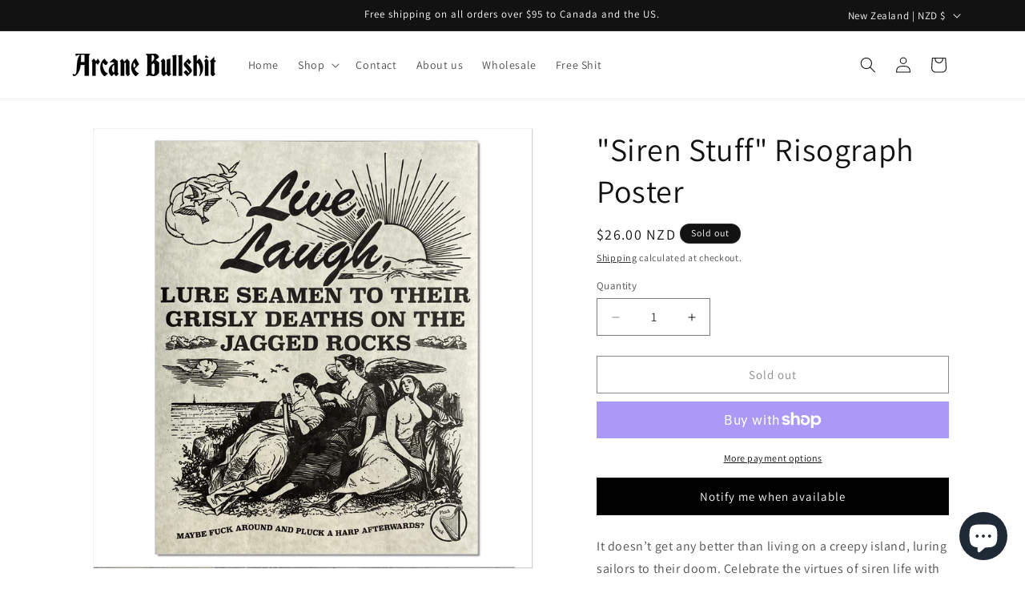

--- FILE ---
content_type: text/javascript; charset=utf-8
request_url: https://arcanebullshit.com/en-nz/products/siren-stuff-risograph-poster.js
body_size: 907
content:
{"id":8070963462435,"title":"\"Siren Stuff\" Risograph Poster","handle":"siren-stuff-risograph-poster","description":"\u003cdiv style=\"position: fixed; z-index: 1499; width: 0px; height: 0px;\" id=\"i4c-draggable-container\"\u003e\n\u003cdiv data-reactroot=\"\" style=\"all: initial;\" class=\"resolved\"\u003e\u003c\/div\u003e\n\u003c\/div\u003e\n\u003cp\u003eIt doesn’t get any better than living on a creepy island, luring sailors to their doom. Celebrate the virtues of siren life with this 11″x14″ Risograph poster. Printed in black ink on cool \"aged\" looking parchment.\u003c\/p\u003e\n\u003cdiv id=\"i4c-dialogs-container\"\u003e\u003c\/div\u003e\n\u003cdiv id=\"i4c-dialogs-container\"\u003e\u003c\/div\u003e\n\u003cdiv id=\"i4c-dialogs-container\"\u003e\u003c\/div\u003e\n\u003cdiv id=\"i4c-dialogs-container\"\u003e\u003c\/div\u003e\n\u003cdiv id=\"i4c-dialogs-container\"\u003e\u003c\/div\u003e\n\u003cdiv id=\"i4c-dialogs-container\"\u003e\u003c\/div\u003e\n\u003cdiv id=\"i4c-dialogs-container\"\u003e\u003c\/div\u003e\n\u003cdiv id=\"i4c-dialogs-container\"\u003e\u003c\/div\u003e\n\u003cdiv style=\"position: fixed; z-index: 1499; width: 0px; height: 0px;\" id=\"i4c-draggable-container\"\u003e\u003cbr\u003e\u003c\/div\u003e\n\u003cp\u003e \u003c\/p\u003e","published_at":"2025-09-02T16:29:54-04:00","created_at":"2023-01-11T12:18:35-05:00","vendor":"Arcane Bullshit","type":"Poster","tags":["Ontario"],"price":2600,"price_min":2600,"price_max":2600,"available":false,"price_varies":false,"compare_at_price":null,"compare_at_price_min":0,"compare_at_price_max":0,"compare_at_price_varies":false,"variants":[{"id":44074904617251,"title":"Default Title","option1":"Default Title","option2":null,"option3":null,"sku":"POS-SIREN-BLK-RSO","requires_shipping":true,"taxable":true,"featured_image":null,"available":false,"name":"\"Siren Stuff\" Risograph Poster","public_title":null,"options":["Default Title"],"price":2600,"weight":12,"compare_at_price":null,"inventory_management":"shopify","barcode":"","requires_selling_plan":false,"selling_plan_allocations":[]}],"images":["\/\/cdn.shopify.com\/s\/files\/1\/0677\/9794\/2563\/files\/arcane-bullshit-poster-siren-stuff-risograph-poster-42457475940643.png?v=1762530259"],"featured_image":"\/\/cdn.shopify.com\/s\/files\/1\/0677\/9794\/2563\/files\/arcane-bullshit-poster-siren-stuff-risograph-poster-42457475940643.png?v=1762530259","options":[{"name":"Title","position":1,"values":["Default Title"]}],"url":"\/en-nz\/products\/siren-stuff-risograph-poster","media":[{"alt":"Arcane Bullshit Poster \"Siren Stuff\" Risograph Poster","id":34843091075363,"position":1,"preview_image":{"aspect_ratio":1.0,"height":2048,"width":2048,"src":"https:\/\/cdn.shopify.com\/s\/files\/1\/0677\/9794\/2563\/files\/arcane-bullshit-poster-siren-stuff-risograph-poster-42457475940643.png?v=1762530259"},"aspect_ratio":1.0,"height":2048,"media_type":"image","src":"https:\/\/cdn.shopify.com\/s\/files\/1\/0677\/9794\/2563\/files\/arcane-bullshit-poster-siren-stuff-risograph-poster-42457475940643.png?v=1762530259","width":2048}],"requires_selling_plan":false,"selling_plan_groups":[]}